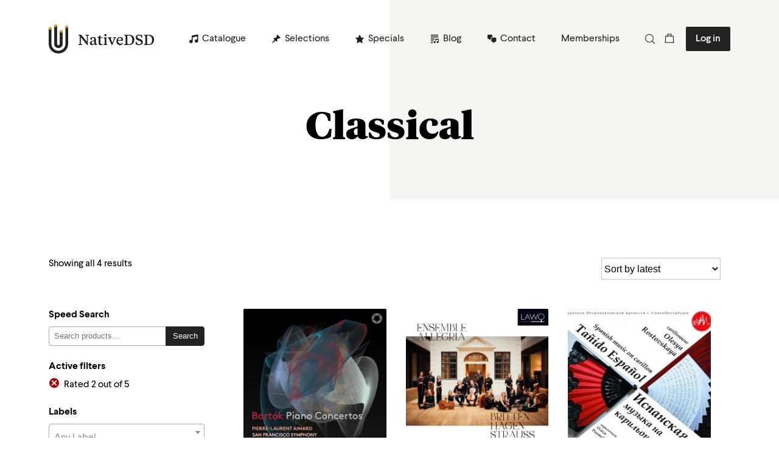

--- FILE ---
content_type: text/css; charset=utf-8
request_url: https://www.nativedsd.com/app/plugins/woocommerce-nativecore/dist/css/plugin.css?ver=1764870771
body_size: 882
content:
.music-player{display:-webkit-box;display:-ms-flexbox;display:flex;font-family:inherit;font-weight:400}@media only screen and (max-width:584px){.music-player{-webkit-box-orient:vertical;-webkit-box-direction:normal;-ms-flex-direction:column;flex-direction:column}.music-player .btn{width:100%}}.music-player-artist{font-size:1.125rem;margin-bottom:.5rem}@media only screen and (max-width:1216px){.music-player-artist{font-size:1rem}}@media only screen and (max-width:584px){.music-player-artist{font-size:.875rem}}.music-player-album-cover{position:relative;display:-webkit-box;display:-ms-flexbox;display:flex;-webkit-box-align:center;-ms-flex-align:center;align-items:center;width:256px}.music-player-album-cover .background{left:-2rem;width:100%}@media only screen and (max-width:1216px){.music-player-album-cover{width:300px}.music-player-album-cover img{width:210px;margin-left:auto}.music-player-album-cover .background{width:calc(100% - 6rem);left:2.5rem}}@media only screen and (max-width:584px){.music-player-album-cover{width:100%;margin-bottom:1.5rem}.music-player-album-cover img{width:100%;margin:2.5rem 0 2.5rem 5rem}.music-player-album-cover .background{width:calc(100% - 5rem);left:2.5rem}}.music-player-album-songs{-webkit-box-flex:1;-ms-flex:1 1 auto;flex:1 1 auto}.music-player-list-title{font-size:.875rem;color:#db8c10}.nativecore-player{display:-webkit-box;display:-ms-flexbox;display:flex;-webkit-box-align:center;-ms-flex-align:center;align-items:center;font-family:inherit;font-weight:400;font-size:1.125rem;margin-bottom:1.5rem}.nativecore-player .nativecore-player-number{margin-right:1rem}.nativecore-player .nativecore-player-duration{color:#888;margin-left:auto}.nativecore-player-controls{position:relative;width:40px;height:40px;margin-right:1rem;-webkit-box-flex:0;-ms-flex:0 0 auto;flex:0 0 auto}.nativecore-player-controls .btn-pause,.nativecore-player-controls .btn-play{cursor:pointer;border:none;background-color:transparent;z-index:1;position:absolute;width:100%;height:100%;background-repeat:no-repeat;background-position:center;overflow:hidden;text-indent:-999px;-webkit-transform:scale(.5);transform:scale(.5);-webkit-transform-origin:center;transform-origin:center;opacity:0;-webkit-animation:animatePlayerControlButtonOut .15s ease-out forwards;animation:animatePlayerControlButtonOut .15s ease-out forwards}.nativecore-player-controls .btn-pause.show,.nativecore-player-controls .btn-play.show{z-index:2;-webkit-animation:animatePlayerControlButtonIn .15s ease-out forwards;animation:animatePlayerControlButtonIn .15s ease-out forwards}.nativecore-player-controls .btn-pause:focus,.nativecore-player-controls .btn-play:focus{outline:0}.nativecore-player-controls .btn-play{background-image:url(../icons/play.svg)}.nativecore-player-controls .btn-pause{background-image:url(../icons/pause.svg)}.nativecore-player-progress{position:absolute;top:0;left:0;height:100%;width:100%}.nativecore-player-progress .nativecore-player-border-path,.nativecore-player-progress .nativecore-player-progress-path{stroke-width:1.5;-webkit-transition:stroke .15s ease-out;transition:stroke .15s ease-out}.nativecore-player-progress .nativecore-player-progress-mask{-webkit-transform:translate(4px,4px);transform:translate(4px,4px)}.is-playing .nativecore-player-progress{top:-4px;left:-4px;height:48px;width:48px}.is-playing .nativecore-player-progress .nativecore-player-border-path,.is-playing .nativecore-player-progress .nativecore-player-progress-path{stroke-width:4}@-webkit-keyframes animatePlayerControlButtonIn{0%{-webkit-transform:scale(.75);transform:scale(.75);opacity:0}100%{-webkit-transform:scale(1);transform:scale(1);opacity:1}}@keyframes animatePlayerControlButtonIn{0%{-webkit-transform:scale(.75);transform:scale(.75);opacity:0}100%{-webkit-transform:scale(1);transform:scale(1);opacity:1}}@-webkit-keyframes animatePlayerControlButtonOut{0%{-webkit-transform:scale(1);transform:scale(1);opacity:1}100%{-webkit-transform:scale(1.25);transform:scale(1.25);opacity:0}}@keyframes animatePlayerControlButtonOut{0%{-webkit-transform:scale(1);transform:scale(1);opacity:1}100%{-webkit-transform:scale(1.25);transform:scale(1.25);opacity:0}}

--- FILE ---
content_type: application/javascript; charset=utf-8
request_url: https://www.nativedsd.com/app/plugins/woocommerce-nativecore/dist/js/plugin.js?ver=1764870771
body_size: 2404
content:
/**
 * Music player
 */
class MusicPlayer {
    constructor(element, callbacks) {
		let source = false;

		if (source = element.getAttribute('data-source'))
		{
			this.audio = new Audio(source);
			this.audio.preload = 'none';
	        this.callbacks = callbacks;

	        const btnPlay = element.querySelector('button.btn-play');
	        const btnPause = element.querySelector('button.btn-pause');
	        const progress = element.querySelector('.nativecore-player-progress-path');

	        this.audio.addEventListener('timeupdate', () => {
	            const percentage = this.audio.currentTime / this.audio.duration;
	            const total = 138;
	            const calc = percentage * total;

	            progress.setAttribute('stroke-dasharray', `${calc},${total}`)

	        });

	        this.audio.addEventListener('pause', () => {
	            btnPlay.classList.add('show');
	            btnPause.classList.remove('show');
	            element.classList.remove('is-playing');
	        });

	        this.audio.addEventListener('play', () => {
	            btnPause.classList.add('show');
	            btnPlay.classList.remove('show');
	            element.classList.add('is-playing');
	        });

	        btnPlay.addEventListener('click', () => {
    			this.callbacks.onPlay(this);
	            this.callbacks.onPlay();
	            this.audio.play();
	        });

	        btnPause.addEventListener('click', () => {
	            this.audio.pause();
	            this.callbacks.onPause();
	        });
		}
    }
}

const musicPlayers = (() => {
    const $musicPlayers = document.getElementsByClassName('nativecore-player');

    if ($musicPlayers.length === 0) {
        return;
    }

    const musicPlayers = Object.values($musicPlayers).map(musicPlayer => new MusicPlayer(musicPlayer, {       
		onPlay: (playingMusicPlayer) => {
			const allAudioElements = document.querySelectorAll('.nativecore-player audio');
			allAudioElements.forEach(audioElement => {
				if (audioElement !== playingMusicPlayer.audio) {
					audioElement.pause();
					audioElement.currentTime = 0;
					const btnPlay = audioElement.parentElement.querySelector('.nativecore-player-controls .btn-play');
					const btnPause = audioElement.parentElement.querySelector('.nativecore-player-controls .btn-pause');
					btnPlay.classList.add('show');
					btnPause.classList.remove('show');
					audioElement.parentElement.classList.remove('is-playing');
				}
			});
		},
        onPause: () => { }
    }));
})();


--- FILE ---
content_type: application/javascript; charset=utf-8
request_url: https://www.nativedsd.com/app/themes/nativedsd/assets/js/main-min.js?ver=1764870771
body_size: 12806
content:
const breakpointMobile = 616, breakpointDesktop = 1216; window.addEventListener("resize", () => { navigation.element && navigation.handleResize() }), jQuery(document).ready(function (t) { t('[data-toggle="tooltip"]').tooltip({ placement: "right" }), t(".woocommerce-checkout").on("click", ".btn-close", function (e) { e.preventDefault(), t(this).closest("form").hide() }), t(".woocommerce-filters-toggle.btn").on("click", function (e) { t(".woocommerce-filters").toggle() }) }), jQuery(document).ready(function (t) { t("body").on("click", ".navbar-cta-holder .cart", function (e) { t("body").hasClass("woocommerce-cart") || t("body").hasClass("woocommerce-checkout") || (e.preventDefault(), t(document.body).trigger("wc_fragment_refresh"), t(".woocommerce-cart-sidebar").addClass("in")) }), t("body").on("click", ".woocommerce-cart-sidebar-backdrop, .hide-small-cart", function (e) { e.preventDefault(), t(".woocommerce-cart-sidebar").removeClass("in") }), t("body").on("submit", "form.cart", function (e) { if ($action = ($form = t(this)).attr("action"), $button = $form.find(".single_add_to_cart_button"), product_id = $form.find("input[name=product_id]").val() || $button.val(), product_qty = $form.find("input[name=quantity]").val() || 1, variation_id = $form.find("input[name=variation_id]").val() || 0, !($action.indexOf("add-to-wishlist-itemid") > 0)) { e.preventDefault(); var i = { action: "dsd_woocommerce_ajax_add_to_cart", product_id: product_id, product_sku: "", quantity: product_qty, variation_id: variation_id }; t.ajax({ type: "post", url: wc_add_to_cart_params.ajax_url, data: i, beforeSend: function (t) { $button.removeClass("added").addClass("loading") }, complete: function (t) { $button.addClass("added").removeClass("loading") }, success: function (e) { e.fragments.add_to_cart_successful && t(".woocommerce-cart-sidebar").addClass("in"), t(".widget_shopping_cart").show(), t(document.body).trigger("added_to_cart", [e.fragments, e.cart_hash, $button]) } }) } }) }), function (t) { "use strict"; t(document).on("click", ".ajax-action", function (e) { e.preventDefault(); var i = t(this).data("action"); t.ajax({ type: "POST", url: woocommerce_params.ajax_url, data: { action: i }, dataType: "json", async: !0, success: function (t) { t.success && (t.redirect && (window.location = t.redirect), t.refresh && window.location.reload()) } }) }) }(jQuery); class Navigation { constructor(t) { if (!t) return; this.wrapper = document.querySelector(".navbar-wrapper"), this.element = t, this.form = t.querySelector(".search-form"), this.input = t.querySelector(".search-form input"), this.close = t.querySelector(".search-form .search-icon-close"), this.boundHandleKeyup = this.handleKeyup.bind(this), this.activeClass = "isSearchVisible", this.isVisible = !1, this.classes = { sticky: "sticky", removeSticky: "remove-sticky" }, this.element.addEventListener("submit", this.handleSubmit.bind(this)), this.close.addEventListener("click", this.handleClick.bind(this)), this.handleScrollBound = this.handleScroll.bind(this), window.innerWidth > 1216 && document.addEventListener("scroll", this.handleScrollBound), window.innerWidth <= 1216 && this.wrapper.classList.add(this.classes.removeSticky) } handleScroll(t) { let e = this.wrapper.classList.contains(this.classes.sticky); if (!(window.scrollY > 24) || !e) { if (window.scrollY > 24 && !e) { this.wrapper.classList.add(this.classes.sticky); return } this.wrapper.classList.remove(this.classes.sticky) } } handleClick(t) { t.preventDefault(), this.toggleSearch() } handleSubmit(t) { t.preventDefault(), this.isVisible && this.form.submit(), this.toggleSearch() } handleKeyup(t) { 27 === t.keyCode && this.toggleSearch() } handleResize() { if (document.removeEventListener("scroll", this.handleScrollBound, !1), window.innerWidth <= 1216 && (this.wrapper.classList.remove(this.classes.sticky), this.wrapper.classList.add(this.classes.removeSticky)), window.innerWidth > 1216 && (this.wrapper.classList.remove(this.classes.removeSticky), this.wrapper.classList.add(this.classes.sticky), document.addEventListener("scroll", this.handleScrollBound), this.handleScroll()), !this.isVisible) { this.form.style.width = "16px"; return } if (window.innerWidth <= 1216) { let t = window.innerWidth <= 616 ? 32 : 96; this.form.style.width = window.innerWidth - t + "px"; return } this.form.style.width = "256px" } toggleSearch() { if (this.isVisible = !this.isVisible, this.isVisible) { this.element.classList.add(this.activeClass), this.input.focus(), this.input.addEventListener("keyup", this.boundHandleKeyup), this.handleResize(); return } this.handleResize(), this.input.removeEventListener("keyup", this.boundHandleKeyup, !0), this.element.classList.remove(this.activeClass) } } const navigation = new Navigation(document.getElementById("nativedsd-navigation")); class ScrollIndicator { constructor(t, e) { if (!t) return; this.element = t, this.progress = e, document.addEventListener("scroll", this.handleScroll.bind(this)) } handleScroll() { let t = window.scrollY > this.element.offsetHeight - window.innerHeight; if (t) { this.setPercentage(100); return } let e = (this.element.offsetHeight - window.innerHeight) / window.innerHeight, i = window.scrollY / window.innerHeight; this.setPercentage(i / e * 100) } setPercentage(t) { this.progress.style.width = Math.round(t) + "%" } } const scrollIndicator = new ScrollIndicator(document.querySelector(".track-scroll-progress"), document.querySelector(".track-scroll-progress-bar")); class SubscribePopup { constructor(t) { if (!t) return; if (this.hasUserInteractedWithPopup()) { t.remove(); return } this.element = t, this.isOpen = !this.hasUserInteractedWithPopup(), this.form = t.querySelector(".subscribe-form"), this.btnClose = t.querySelector(".btn-close-subscribe"), this.form.addEventListener("submit", this.handleSubmit.bind(this)), this.btnClose.addEventListener("click", this.handleClick.bind(this)), window.setTimeout(this.setClassName.bind(this), 2e4) } toggleOpen() { this.isOpen = !this.isOpen, this.setClassName() } setClassName() { if (this.isOpen) { this.element.classList.add("show"); return } this.element.classList.remove("show") } handleSubmit() { this.toggleOpen(), this.setUserInteractedWithPopup() } handleClick() { this.toggleOpen(), this.setUserInteractedWithPopup() } hasUserInteractedWithPopup() { return window.localStorage.getItem("hasUserInteractedWithPopup") } setUserInteractedWithPopup() { window.localStorage.setItem("hasUserInteractedWithPopup", !0) } } const subscribePopup = new SubscribePopup(document.getElementById("nativedsd-subscribe-popup")); class TransformHandPickedProducts { constructor(t) { t.forEach(t => { let e = t.querySelector(".wc-block-grid__products"), i = t.querySelectorAll(".wc-block-grid__product"); i.forEach(t => { let i = this.transformElement(t); t.remove(), e.appendChild(i) }) }) } transformElement(t) { let e = [{ keyName: "anchor", tagName: "a", options: { className: "link-wrapper", href: t.querySelector("a.wc-block-grid__product-link").href } }, { keyName: "root", tagName: "li", options: { className: "album-promotion mb-32 px-16" } }, { keyName: "textDiv", tagName: "div", options: { className: "album-promotion-text" } }, { keyName: "title", tagName: "h3", options: { innerText: t.querySelector(".wc-block-grid__product-title").innerText } }, { keyName: "pricing", tagName: "div", options: { className: "pricing mb-16", innerText: t.querySelector(".wc-block-grid__product-price.price").innerText } }].reduce((t, { keyName: e, tagName: i, options: s }) => ({ ...t, [e]: this.createElement(i, s) }), {}), i = t.querySelector("img"), s = t.querySelector(".wp-block-button__link.add_to_cart_button"); return e.anchor.appendChild(i), e.textDiv.appendChild(e.title), e.textDiv.appendChild(e.pricing), e.textDiv.appendChild(s), e.root.appendChild(e.anchor), e.root.appendChild(e.textDiv), e.root } createElement(t, e) { let i = document.createElement(t); return e && Object.keys(e).map(t => i[t] = e[t]), i } } const handPickedProducts = new TransformHandPickedProducts(document.querySelectorAll(".single .wc-block-grid.has-1-columns")); !function (t) { "use strict"; var e = function (t, e) { this.init("tooltip", t, e) }; e.prototype = { constructor: e, init: function (e, i, s) { var o, n; this.type = e, this.$element = t(i), this.options = this.getOptions(s), this.enabled = !0, "click" == this.options.trigger ? this.$element.on("click." + this.type, this.options.selector, t.proxy(this.toggle, this)) : "manual" != this.options.trigger && (o = "hover" == this.options.trigger ? "mouseenter" : "focus", n = "hover" == this.options.trigger ? "mouseleave" : "blur", this.$element.on(o + "." + this.type, this.options.selector, t.proxy(this.enter, this)), this.$element.on(n + "." + this.type, this.options.selector, t.proxy(this.leave, this))), this.options.selector ? this._options = t.extend({}, this.options, { trigger: "manual", selector: "" }) : this.fixTitle() }, getOptions: function (e) { return (e = t.extend({}, t.fn[this.type].defaults, e, this.$element.data())).delay && "number" == typeof e.delay && (e.delay = { show: e.delay, hide: e.delay }), e }, enter: function (e) { var i = t(e.currentTarget)[this.type](this._options).data(this.type); if (!i.options.delay || !i.options.delay.show) return i.show(); clearTimeout(this.timeout), i.hoverState = "in", this.timeout = setTimeout(function () { "in" == i.hoverState && i.show() }, i.options.delay.show) }, leave: function (e) { var i = t(e.currentTarget)[this.type](this._options).data(this.type); if (this.timeout && clearTimeout(this.timeout), !i.options.delay || !i.options.delay.hide) return i.hide(); i.hoverState = "out", this.timeout = setTimeout(function () { "out" == i.hoverState && i.hide() }, i.options.delay.hide) }, show: function () { var t, e, i, s, o, n, r; if (this.hasContent() && this.enabled) { switch (t = this.tip(), this.setContent(), this.options.animation && t.addClass("fade"), n = "function" == typeof this.options.placement ? this.options.placement.call(this, t[0], this.$element[0]) : this.options.placement, e = /in/.test(n), t.detach().css({ top: 0, left: 0, display: "block" }).insertAfter(this.$element), i = this.getPosition(e), s = t[0].offsetWidth, o = t[0].offsetHeight, e ? n.split(" ")[1] : n) { case "bottom": r = { top: i.top + i.height, left: i.left + i.width / 2 - s / 2 }; break; case "top": r = { top: i.top - o, left: i.left + i.width / 2 - s / 2 }; break; case "left": r = { top: i.top + i.height / 2 - o / 2, left: i.left - s }; break; case "right": r = { top: i.top + i.height / 2 - o / 2, left: i.left + i.width } }t.offset(r).addClass(n).addClass("in") } }, setContent: function () { var t = this.tip(), e = this.getTitle(); t.find(".tooltip-inner")[this.options.html ? "html" : "text"](e), t.removeClass("fade in top bottom left right") }, hide: function () { var e, i = this.tip(); return i.removeClass("in"), t.support.transition && this.$tip.hasClass("fade") ? (e = setTimeout(function () { i.off(t.support.transition.end).detach() }, 500), i.one(t.support.transition.end, function () { clearTimeout(e), i.detach() })) : i.detach(), this }, fixTitle: function () { var t = this.$element; (t.attr("title") || "string" != typeof t.attr("data-original-title")) && t.attr("data-original-title", t.attr("title") || "").attr("title", "") }, hasContent: function () { return this.getTitle() }, getPosition: function (e) { return t.extend({}, e ? { top: 0, left: 0 } : this.$element.offset(), { width: this.$element[0].offsetWidth, height: this.$element[0].offsetHeight }) }, getTitle: function () { var t, e = this.$element, i = this.options; return e.attr("data-original-title") || ("function" == typeof i.title ? i.title.call(e[0]) : i.title) }, tip: function () { return this.$tip = this.$tip || t(this.options.template) }, validate: function () { this.$element[0].parentNode || (this.hide(), this.$element = null, this.options = null) }, enable: function () { this.enabled = !0 }, disable: function () { this.enabled = !1 }, toggleEnabled: function () { this.enabled = !this.enabled }, toggle: function (e) { var i = t(e.currentTarget)[this.type](this._options).data(this.type); i[i.tip().hasClass("in") ? "hide" : "show"]() }, destroy: function () { this.hide().$element.off("." + this.type).removeData(this.type) } }; var i = t.fn.tooltip; t.fn.tooltip = function (i) { return this.each(function () { var s = t(this), o = s.data("tooltip"); o || s.data("tooltip", o = new e(this, "object" == typeof i && i)), "string" == typeof i && o[i]() }) }, t.fn.tooltip.Constructor = e, t.fn.tooltip.defaults = { animation: !0, placement: "top", selector: !1, template: '<div class="tooltip"><div class="tooltip-arrow"></div><div class="tooltip-inner"></div></div>', trigger: "hover", title: "", delay: 0, html: !1 }, t.fn.tooltip.noConflict = function () { return t.fn.tooltip = i, this } }(window.jQuery);

--- FILE ---
content_type: image/svg+xml
request_url: https://www.nativedsd.com/app/themes/nativedsd/assets/icons/shopping-basket.svg
body_size: 857
content:
<?xml version="1.0" encoding="UTF-8"?>
<svg width="17px" height="17px" viewBox="0 0 17 17" version="1.1" xmlns="http://www.w3.org/2000/svg" xmlns:xlink="http://www.w3.org/1999/xlink">
    <!-- Generator: Sketch 60.1 (88133) - https://sketch.com -->
    <title>Group</title>
    <desc>Created with Sketch.</desc>
    <g id="Page-2" stroke="none" stroke-width="1" fill="none" fill-rule="evenodd" stroke-linecap="round" stroke-linejoin="round">
        <g id="Group" transform="translate(1.000000, 1.000000)" stroke="#000000">
            <path d="M0.986842105,3.54166667 L0.197368421,14.7916667 M14.8026316,14.7916667 L0.197368421,14.7916667 M14.8026316,14.7916667 L14.0131579,3.54166667 M14.0131579,3.54166667 L0.986842105,3.54166667" id="Combined-Shape"></path>
            <path d="M4.53947368,4.375 L4.53947368,0.208333333 M10.4605263,0.208333333 L4.53947368,0.208333333 M10.4605263,0.208333333 L10.4605263,4.375" id="Combined-Shape"></path>
        </g>
    </g>
</svg>